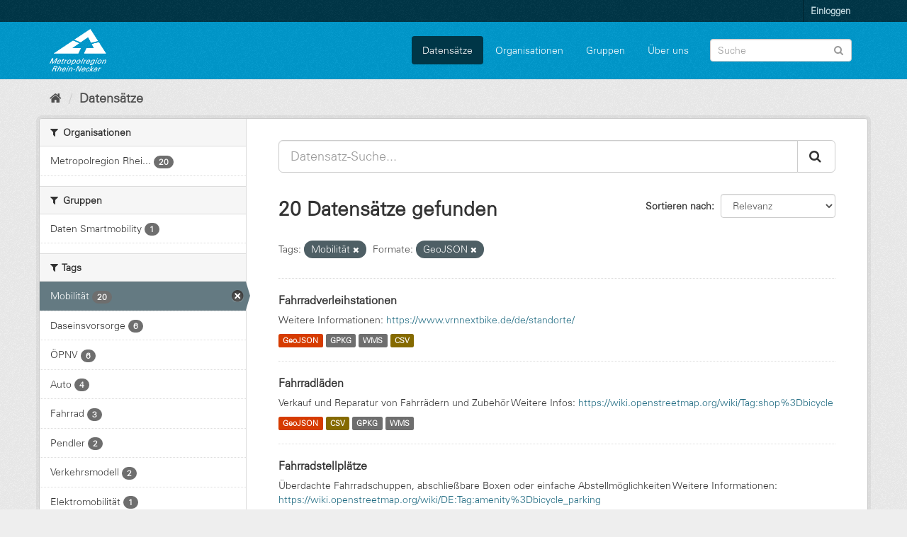

--- FILE ---
content_type: text/html; charset=utf-8
request_url: https://daten.digitale-mrn.de/dataset/?tags=Mobilit%C3%A4t&res_format=GeoJSON
body_size: 8671
content:
<!DOCTYPE html>
<!--[if IE 9]> <html lang="de" class="ie9"> <![endif]-->
<!--[if gt IE 8]><!--> <html lang="de"> <!--<![endif]-->
  <head>
    <meta charset="utf-8" />
      <meta name="generator" content="ckan 2.9.11" />
      <meta name="viewport" content="width=device-width, initial-scale=1.0">
    <title>Datensatz - Datenportal der Metropolregion Rhein-Neckar</title>

    
    <link rel="shortcut icon" href="/base/images/ckan.ico" />
    
      
      
      
    

    
  
      
      
    
  <!-- Matomo -->
<script type="text/javascript">
  var _paq = window._paq = window._paq || [];
  /* tracker methods like "setCustomDimension" should be called before "trackPageView" */
  _paq.push(['trackPageView']);
  _paq.push(['enableLinkTracking']);
  (function() {
    var u="https://matomo.digitale-mrn.de/";
    _paq.push(['setTrackerUrl', u+'matomo.php']);
    _paq.push(['setSiteId', '4']);
    var d=document, g=d.createElement('script'), s=d.getElementsByTagName('script')[0];
    g.type='text/javascript'; g.async=true; g.src='https://matomo.digitale-mrn.de/' + 'matomo.js'; s.parentNode.insertBefore(g,s);
  })();
</script>
<!-- End Matomo Code -->


    
    <link href="/webassets/base/2471d0b8_main.css" rel="stylesheet"/><style>
        .masthead {
background: #09c url(../../../base/images/bg.png);
}
.header-text-logo h1 a {
margin-left:200px;
}
.homepage .module-search .module-content {
    background-color: white;
}
.homepage .module-search .module-content h3 {
color:black;
}
.site-footer {
    background: #09c url(../../../base/images/bg.png);
}

@font-face{
  font-family:"Univers";
  src:url(/additionalfonts/LTe50136.ttf)  format('truetype');
}

.module-content.box a {
text-decoration: underline;
}
@media (min-width:768px) {
  .hero {
    background: none;
  }
}
body {
background:#eeeeee url(../../../base/images/bg.png);
font-family:Univers;
}
section.media-overlay {
display:none;
}
.homepage .module-search .tags {
background-color: #09c;
}
      </style>
    
  </head>

  
  <body data-site-root="https://daten.digitale-mrn.de/" data-locale-root="https://daten.digitale-mrn.de/" >

    
    <div class="sr-only sr-only-focusable"><a href="#content">Überspringen zum Inhalt</a></div>
  

  
     
<div class="account-masthead">
  <div class="container">
     
    <nav class="account not-authed" aria-label="Benutzerkonto">
      <ul class="list-unstyled">
        
        <li><a href="/user/login">Einloggen</a></li>
         
      </ul>
    </nav>
     
  </div>
</div>

<header class="navbar navbar-static-top masthead">
    
  <div class="container">
    <div class="navbar-right">
      <button data-target="#main-navigation-toggle" data-toggle="collapse" class="navbar-toggle collapsed" type="button" aria-label="expand or collapse" aria-expanded="false">
        <span class="sr-only">Toggle navigation</span>
        <span class="fa fa-bars"></span>
      </button>
    </div>
    <hgroup class="header-image navbar-left">
       
      <a class="logo" href="/"><img src="https://metropolatlas.digitale-mrn.de/images/MRN_Logo_Dachmarke_negativ.png" alt="Datenportal der Metropolregion Rhein-Neckar" title="Datenportal der Metropolregion Rhein-Neckar" /></a>
       
    </hgroup>

    <div class="collapse navbar-collapse" id="main-navigation-toggle">
      
      <nav class="section navigation">
        <ul class="nav nav-pills">
            
		<li class="active"><a href="/dataset/">Datensätze</a></li><li><a href="/organization/">Organisationen</a></li><li><a href="/group/">Gruppen</a></li><li><a href="/about">Über uns</a></li>
	    
        </ul>
      </nav>
       
      <form class="section site-search simple-input" action="/dataset/" method="get">
        <div class="field">
          <label for="field-sitewide-search">Datensatz-Suche</label>
          <input id="field-sitewide-search" type="text" class="form-control" name="q" placeholder="Suche" aria-label="Datensatz-Suche"/>
          <button class="btn-search" type="submit" aria-label="Absenden"><i class="fa fa-search"></i></button>
        </div>
      </form>
      
    </div>
  </div>
</header>

  
    <div class="main">
      <div id="content" class="container">
        
          
            <div class="flash-messages">
              
                
              
            </div>
          

          
            <div class="toolbar" role="navigation" aria-label="Brotkrumen-Navigation">
              
                
                  <ol class="breadcrumb">
                    
<li class="home"><a href="/" aria-label="Start"><i class="fa fa-home"></i><span> Start</span></a></li>
                    
  <li class="active"><a href="/dataset/">Datensätze</a></li>

                  </ol>
                
              
            </div>
          

          <div class="row wrapper">
            
            
            

            
              <aside class="secondary col-sm-3">
                
                
  <div class="filters">
    <div>
      
        

    
    
	
	    
	    
		<section class="module module-narrow module-shallow">
		    
			<h2 class="module-heading">
			    <i class="fa fa-filter"></i>
			    
			    Organisationen
			</h2>
		    
		    
			
			    
				<nav aria-label="Organisationen">
				    <ul class="list-unstyled nav nav-simple nav-facet">
					
					    
					    
					    
					    
					    <li class="nav-item">
						<a href="/dataset/?tags=Mobilit%C3%A4t&amp;res_format=GeoJSON&amp;organization=metropolregion-rhein-neckar" title="Metropolregion Rhein-Neckar">
						    <span class="item-label">Metropolregion Rhei...</span>
						    <span class="hidden separator"> - </span>
						    <span class="item-count badge">20</span>
						</a>
					    </li>
					
				    </ul>
				</nav>

				<p class="module-footer">
				    
					
				    
				</p>
			    
			
		    
		</section>
	    
	
    

      
        

    
    
	
	    
	    
		<section class="module module-narrow module-shallow">
		    
			<h2 class="module-heading">
			    <i class="fa fa-filter"></i>
			    
			    Gruppen
			</h2>
		    
		    
			
			    
				<nav aria-label="Gruppen">
				    <ul class="list-unstyled nav nav-simple nav-facet">
					
					    
					    
					    
					    
					    <li class="nav-item">
						<a href="/dataset/?tags=Mobilit%C3%A4t&amp;res_format=GeoJSON&amp;groups=daten-smartmobility" title="">
						    <span class="item-label">Daten Smartmobility</span>
						    <span class="hidden separator"> - </span>
						    <span class="item-count badge">1</span>
						</a>
					    </li>
					
				    </ul>
				</nav>

				<p class="module-footer">
				    
					
				    
				</p>
			    
			
		    
		</section>
	    
	
    

      
        

    
    
	
	    
	    
		<section class="module module-narrow module-shallow">
		    
			<h2 class="module-heading">
			    <i class="fa fa-filter"></i>
			    
			    Tags
			</h2>
		    
		    
			
			    
				<nav aria-label="Tags">
				    <ul class="list-unstyled nav nav-simple nav-facet">
					
					    
					    
					    
					    
					    <li class="nav-item active">
						<a href="/dataset/?res_format=GeoJSON" title="">
						    <span class="item-label">Mobilität</span>
						    <span class="hidden separator"> - </span>
						    <span class="item-count badge">20</span>
						</a>
					    </li>
					
					    
					    
					    
					    
					    <li class="nav-item">
						<a href="/dataset/?tags=Mobilit%C3%A4t&amp;res_format=GeoJSON&amp;tags=Daseinsvorsorge" title="">
						    <span class="item-label">Daseinsvorsorge</span>
						    <span class="hidden separator"> - </span>
						    <span class="item-count badge">6</span>
						</a>
					    </li>
					
					    
					    
					    
					    
					    <li class="nav-item">
						<a href="/dataset/?tags=Mobilit%C3%A4t&amp;res_format=GeoJSON&amp;tags=%C3%96PNV" title="">
						    <span class="item-label">ÖPNV</span>
						    <span class="hidden separator"> - </span>
						    <span class="item-count badge">6</span>
						</a>
					    </li>
					
					    
					    
					    
					    
					    <li class="nav-item">
						<a href="/dataset/?tags=Mobilit%C3%A4t&amp;res_format=GeoJSON&amp;tags=Auto" title="">
						    <span class="item-label">Auto</span>
						    <span class="hidden separator"> - </span>
						    <span class="item-count badge">4</span>
						</a>
					    </li>
					
					    
					    
					    
					    
					    <li class="nav-item">
						<a href="/dataset/?tags=Mobilit%C3%A4t&amp;res_format=GeoJSON&amp;tags=Fahrrad" title="">
						    <span class="item-label">Fahrrad</span>
						    <span class="hidden separator"> - </span>
						    <span class="item-count badge">3</span>
						</a>
					    </li>
					
					    
					    
					    
					    
					    <li class="nav-item">
						<a href="/dataset/?tags=Mobilit%C3%A4t&amp;res_format=GeoJSON&amp;tags=Pendler" title="">
						    <span class="item-label">Pendler</span>
						    <span class="hidden separator"> - </span>
						    <span class="item-count badge">2</span>
						</a>
					    </li>
					
					    
					    
					    
					    
					    <li class="nav-item">
						<a href="/dataset/?tags=Mobilit%C3%A4t&amp;res_format=GeoJSON&amp;tags=Verkehrsmodell" title="">
						    <span class="item-label">Verkehrsmodell</span>
						    <span class="hidden separator"> - </span>
						    <span class="item-count badge">2</span>
						</a>
					    </li>
					
					    
					    
					    
					    
					    <li class="nav-item">
						<a href="/dataset/?tags=Mobilit%C3%A4t&amp;res_format=GeoJSON&amp;tags=Elektromobilit%C3%A4t" title="">
						    <span class="item-label">Elektromobilität</span>
						    <span class="hidden separator"> - </span>
						    <span class="item-count badge">1</span>
						</a>
					    </li>
					
					    
					    
					    
					    
					    <li class="nav-item">
						<a href="/dataset/?tags=Mobilit%C3%A4t&amp;res_format=GeoJSON&amp;tags=Gesundheit" title="">
						    <span class="item-label">Gesundheit</span>
						    <span class="hidden separator"> - </span>
						    <span class="item-count badge">1</span>
						</a>
					    </li>
					
					    
					    
					    
					    
					    <li class="nav-item">
						<a href="/dataset/?tags=Mobilit%C3%A4t&amp;res_format=GeoJSON&amp;tags=Infrastruktur" title="">
						    <span class="item-label">Infrastruktur</span>
						    <span class="hidden separator"> - </span>
						    <span class="item-count badge">1</span>
						</a>
					    </li>
					
				    </ul>
				</nav>

				<p class="module-footer">
				    
					
					    <a href="/dataset/?tags=Mobilit%C3%A4t&amp;res_format=GeoJSON&amp;_tags_limit=0" class="read-more">Mehr Tags anzeigen</a>
					
				    
				</p>
			    
			
		    
		</section>
	    
	
    

      
        

    
    
	
	    
	    
		<section class="module module-narrow module-shallow">
		    
			<h2 class="module-heading">
			    <i class="fa fa-filter"></i>
			    
			    Formate
			</h2>
		    
		    
			
			    
				<nav aria-label="Formate">
				    <ul class="list-unstyled nav nav-simple nav-facet">
					
					    
					    
					    
					    
					    <li class="nav-item">
						<a href="/dataset/?tags=Mobilit%C3%A4t&amp;res_format=GeoJSON&amp;res_format=CSV" title="">
						    <span class="item-label">CSV</span>
						    <span class="hidden separator"> - </span>
						    <span class="item-count badge">20</span>
						</a>
					    </li>
					
					    
					    
					    
					    
					    <li class="nav-item active">
						<a href="/dataset/?tags=Mobilit%C3%A4t" title="">
						    <span class="item-label">GeoJSON</span>
						    <span class="hidden separator"> - </span>
						    <span class="item-count badge">20</span>
						</a>
					    </li>
					
					    
					    
					    
					    
					    <li class="nav-item">
						<a href="/dataset/?tags=Mobilit%C3%A4t&amp;res_format=GeoJSON&amp;res_format=GPKG" title="">
						    <span class="item-label">GPKG</span>
						    <span class="hidden separator"> - </span>
						    <span class="item-count badge">20</span>
						</a>
					    </li>
					
					    
					    
					    
					    
					    <li class="nav-item">
						<a href="/dataset/?tags=Mobilit%C3%A4t&amp;res_format=GeoJSON&amp;res_format=WMS" title="">
						    <span class="item-label">WMS</span>
						    <span class="hidden separator"> - </span>
						    <span class="item-count badge">20</span>
						</a>
					    </li>
					
				    </ul>
				</nav>

				<p class="module-footer">
				    
					
				    
				</p>
			    
			
		    
		</section>
	    
	
    

      
        

    
    
	
	    
	    
		<section class="module module-narrow module-shallow">
		    
			<h2 class="module-heading">
			    <i class="fa fa-filter"></i>
			    
			    Lizenzen
			</h2>
		    
		    
			
			    
				<nav aria-label="Lizenzen">
				    <ul class="list-unstyled nav nav-simple nav-facet">
					
					    
					    
					    
					    
					    <li class="nav-item">
						<a href="/dataset/?tags=Mobilit%C3%A4t&amp;res_format=GeoJSON&amp;license_id=odc-odbl" title="Open Data Commons Open Database License (ODbL)">
						    <span class="item-label">Open Data Commons O...</span>
						    <span class="hidden separator"> - </span>
						    <span class="item-count badge">13</span>
						</a>
					    </li>
					
					    
					    
					    
					    
					    <li class="nav-item">
						<a href="/dataset/?tags=Mobilit%C3%A4t&amp;res_format=GeoJSON&amp;license_id=cc-by%2F4.0" title="Creative Commons Namensnennung – 4.0 International (CC BY 4.0)">
						    <span class="item-label">Creative Commons Na...</span>
						    <span class="hidden separator"> - </span>
						    <span class="item-count badge">2</span>
						</a>
					    </li>
					
					    
					    
					    
					    
					    <li class="nav-item">
						<a href="/dataset/?tags=Mobilit%C3%A4t&amp;res_format=GeoJSON&amp;license_id=dl-by-de%2F2.0" title="Datenlizenz Deutschland Namensnennung 2.0">
						    <span class="item-label">Datenlizenz Deutsch...</span>
						    <span class="hidden separator"> - </span>
						    <span class="item-count badge">2</span>
						</a>
					    </li>
					
					    
					    
					    
					    
					    <li class="nav-item">
						<a href="/dataset/?tags=Mobilit%C3%A4t&amp;res_format=GeoJSON&amp;license_id=officialWork" title="Amtliches Werk, lizenzfrei nach §5 Abs. 1 UrhG">
						    <span class="item-label">Amtliches Werk, liz...</span>
						    <span class="hidden separator"> - </span>
						    <span class="item-count badge">1</span>
						</a>
					    </li>
					
					    
					    
					    
					    
					    <li class="nav-item">
						<a href="/dataset/?tags=Mobilit%C3%A4t&amp;res_format=GeoJSON&amp;license_id=other-opensource" title="Andere Open Source Lizenz">
						    <span class="item-label">Andere Open Source ...</span>
						    <span class="hidden separator"> - </span>
						    <span class="item-count badge">1</span>
						</a>
					    </li>
					
					    
					    
					    
					    
					    <li class="nav-item">
						<a href="/dataset/?tags=Mobilit%C3%A4t&amp;res_format=GeoJSON&amp;license_id=cc-by" title="Creative Commons Namensnennung (CC-BY)">
						    <span class="item-label">Creative Commons Na...</span>
						    <span class="hidden separator"> - </span>
						    <span class="item-count badge">1</span>
						</a>
					    </li>
					
				    </ul>
				</nav>

				<p class="module-footer">
				    
					
				    
				</p>
			    
			
		    
		</section>
	    
	
    

      
    </div>
    <a class="close no-text hide-filters"><i class="fa fa-times-circle"></i><span class="text">close</span></a>
  </div>

              </aside>
            

            
              <div class="primary col-sm-9 col-xs-12" role="main">
                
                
  <section class="module">
    <div class="module-content">
      
        
      
      
        
        
        







<form id="dataset-search-form" class="search-form" method="get" data-module="select-switch">

  
    <div class="input-group search-input-group">
      <input aria-label="Datensatz-Suche..." id="field-giant-search" type="text" class="form-control input-lg" name="q" value="" autocomplete="off" placeholder="Datensatz-Suche...">
      
      <span class="input-group-btn">
        <button class="btn btn-default btn-lg" type="submit" value="search" aria-label="Absenden">
          <i class="fa fa-search"></i>
        </button>
      </span>
      
    </div>
  

  
    <span>
  
  

  
  
  
  <input type="hidden" name="tags" value="Mobilität" />
  
  
  
  
  
  <input type="hidden" name="res_format" value="GeoJSON" />
  
  
  
  </span>
  

  
    
      <div class="form-select form-group control-order-by">
        <label for="field-order-by">Sortieren nach</label>
        <select id="field-order-by" name="sort" class="form-control">
          
            
              <option value="score desc, metadata_modified desc" selected="selected">Relevanz</option>
            
          
            
              <option value="title_string asc">Name aufsteigend</option>
            
          
            
              <option value="title_string desc">Name absteigend</option>
            
          
            
              <option value="metadata_modified desc">Zuletzt geändert</option>
            
          
            
          
        </select>
        
        <button class="btn btn-default js-hide" type="submit">Los</button>
        
      </div>
    
  

  
    
      <h1>

  
  
  
  

20 Datensätze gefunden</h1>
    
  

  
    
      <p class="filter-list">
        
          
          <span class="facet">Tags:</span>
          
            <span class="filtered pill">Mobilität
              <a href="/dataset/?res_format=GeoJSON" class="remove" title="Entfernen"><i class="fa fa-times"></i></a>
            </span>
          
        
          
          <span class="facet">Formate:</span>
          
            <span class="filtered pill">GeoJSON
              <a href="/dataset/?tags=Mobilit%C3%A4t" class="remove" title="Entfernen"><i class="fa fa-times"></i></a>
            </span>
          
        
      </p>
      <a class="show-filters btn btn-default">Ergebnisse filtern</a>
    
  

</form>




      
      
        

  
    <ul class="dataset-list list-unstyled">
    	
	      
	        






  <li class="dataset-item">
    
      <div class="dataset-content">
        
          <h2 class="dataset-heading">
            
              
            
            
		<a href="/dataset/fahrradverleihstationen">Fahrradverleihstationen</a>
            
            
              
              
            
          </h2>
        
        
          
        
        
          
            <div>Weitere Informationen: <a href="https://www.vrnnextbike.de/de/standorte/" rel="noopener">https://www.vrnnextbike.de/de/standorte/</a>  </div>
          
        
      </div>
      
        
          
            <ul class="dataset-resources list-unstyled">
              
                
                <li>
                  <a href="/dataset/fahrradverleihstationen" class="label label-default" data-format="geojson">GeoJSON</a>
                </li>
                
                <li>
                  <a href="/dataset/fahrradverleihstationen" class="label label-default" data-format="gpkg">GPKG</a>
                </li>
                
                <li>
                  <a href="/dataset/fahrradverleihstationen" class="label label-default" data-format="wms">WMS</a>
                </li>
                
                <li>
                  <a href="/dataset/fahrradverleihstationen" class="label label-default" data-format="csv">CSV</a>
                </li>
                
              
            </ul>
          
        
      
    
  </li>

	      
	        






  <li class="dataset-item">
    
      <div class="dataset-content">
        
          <h2 class="dataset-heading">
            
              
            
            
		<a href="/dataset/fahrradlaeden">Fahrradläden</a>
            
            
              
              
            
          </h2>
        
        
          
        
        
          
            <div>Verkauf und Reparatur von Fahrrädern und Zubehör 
Weitere Infos: <a href="https://wiki.openstreetmap.org/wiki/Tag:shop%3Dbicycle" rel="noopener">https://wiki.openstreetmap.org/wiki/Tag:shop%3Dbicycle</a>  </div>
          
        
      </div>
      
        
          
            <ul class="dataset-resources list-unstyled">
              
                
                <li>
                  <a href="/dataset/fahrradlaeden" class="label label-default" data-format="geojson">GeoJSON</a>
                </li>
                
                <li>
                  <a href="/dataset/fahrradlaeden" class="label label-default" data-format="csv">CSV</a>
                </li>
                
                <li>
                  <a href="/dataset/fahrradlaeden" class="label label-default" data-format="gpkg">GPKG</a>
                </li>
                
                <li>
                  <a href="/dataset/fahrradlaeden" class="label label-default" data-format="wms">WMS</a>
                </li>
                
              
            </ul>
          
        
      
    
  </li>

	      
	        






  <li class="dataset-item">
    
      <div class="dataset-content">
        
          <h2 class="dataset-heading">
            
              
            
            
		<a href="/dataset/fahrradstellplaetze">Fahrradstellplätze</a>
            
            
              
              
            
          </h2>
        
        
          
        
        
          
            <div>Überdachte Fahrradschuppen, abschließbare Boxen oder einfache Abstellmöglichkeiten  
Weitere Informationen: <a href="https://wiki.openstreetmap.org/wiki/DE:Tag:amenity%3Dbicycle_parking" rel="noopener">https://wiki.openstreetmap.org/wiki/DE:Tag:amenity%3Dbicycle_parking</a> </div>
          
        
      </div>
      
        
          
            <ul class="dataset-resources list-unstyled">
              
                
                <li>
                  <a href="/dataset/fahrradstellplaetze" class="label label-default" data-format="geojson">GeoJSON</a>
                </li>
                
                <li>
                  <a href="/dataset/fahrradstellplaetze" class="label label-default" data-format="csv">CSV</a>
                </li>
                
                <li>
                  <a href="/dataset/fahrradstellplaetze" class="label label-default" data-format="gpkg">GPKG</a>
                </li>
                
                <li>
                  <a href="/dataset/fahrradstellplaetze" class="label label-default" data-format="wms">WMS</a>
                </li>
                
              
            </ul>
          
        
      
    
  </li>

	      
	        






  <li class="dataset-item">
    
      <div class="dataset-content">
        
          <h2 class="dataset-heading">
            
              
            
            
		<a href="/dataset/kreisstrassen">Kreisstraßen</a>
            
            
              
              
            
          </h2>
        
        
          
        
        
          
            <div>Verbinden kleinere Orte und dienen dem innerregionalen Verkehr. In der Regel mindestens vier Meter breit und manchmal mit Mittellinie ausgestattet 
Weitere Infos:...</div>
          
        
      </div>
      
        
          
            <ul class="dataset-resources list-unstyled">
              
                
                <li>
                  <a href="/dataset/kreisstrassen" class="label label-default" data-format="geojson">GeoJSON</a>
                </li>
                
                <li>
                  <a href="/dataset/kreisstrassen" class="label label-default" data-format="csv">CSV</a>
                </li>
                
                <li>
                  <a href="/dataset/kreisstrassen" class="label label-default" data-format="gpkg">GPKG</a>
                </li>
                
                <li>
                  <a href="/dataset/kreisstrassen" class="label label-default" data-format="wms">WMS</a>
                </li>
                
              
            </ul>
          
        
      
    
  </li>

	      
	        






  <li class="dataset-item">
    
      <div class="dataset-content">
        
          <h2 class="dataset-heading">
            
              
            
            
		<a href="/dataset/landesstrassen">Landesstraßen</a>
            
            
              
              
            
          </h2>
        
        
          
        
        
          
            <div>Überregionale Verbindungsstraße zwischen größeren Orten unterhalb der Klasse Bundesstraße. Dies sind in der Regel Landes- oder Staatsstraßen (Straßenbaulastträger Bundesland)...</div>
          
        
      </div>
      
        
          
            <ul class="dataset-resources list-unstyled">
              
                
                <li>
                  <a href="/dataset/landesstrassen" class="label label-default" data-format="geojson">GeoJSON</a>
                </li>
                
                <li>
                  <a href="/dataset/landesstrassen" class="label label-default" data-format="csv">CSV</a>
                </li>
                
                <li>
                  <a href="/dataset/landesstrassen" class="label label-default" data-format="gpkg">GPKG</a>
                </li>
                
                <li>
                  <a href="/dataset/landesstrassen" class="label label-default" data-format="wms">WMS</a>
                </li>
                
              
            </ul>
          
        
      
    
  </li>

	      
	        






  <li class="dataset-item">
    
      <div class="dataset-content">
        
          <h2 class="dataset-heading">
            
              
            
            
		<a href="/dataset/autobahnen">Autobahnen</a>
            
            
              
              
            
          </h2>
        
        
          
        
        
          
            <div>Hierunter fallen Straßen mit baulich getrennten Fahrtrichtungen (im allgemeinen Grünstreifen) und besonderen Nutzungsbeschränkungen 
Weitere Infos:...</div>
          
        
      </div>
      
        
          
            <ul class="dataset-resources list-unstyled">
              
                
                <li>
                  <a href="/dataset/autobahnen" class="label label-default" data-format="geojson">GeoJSON</a>
                </li>
                
                <li>
                  <a href="/dataset/autobahnen" class="label label-default" data-format="csv">CSV</a>
                </li>
                
                <li>
                  <a href="/dataset/autobahnen" class="label label-default" data-format="gpkg">GPKG</a>
                </li>
                
                <li>
                  <a href="/dataset/autobahnen" class="label label-default" data-format="wms">WMS</a>
                </li>
                
              
            </ul>
          
        
      
    
  </li>

	      
	        






  <li class="dataset-item">
    
      <div class="dataset-content">
        
          <h2 class="dataset-heading">
            
              
            
            
		<a href="/dataset/pendlersaldo_relativ_kreis">Pendlersaldo im Verhältnis zur Anzahl der Einwohner, Kreisebene</a>
            
            
              
              
            
          </h2>
        
        
          
        
        
          
            <div>Der Pendlergewinn bzw. -verlust pro 100 Einwohner:innen der weibl. erwerbsfähigen Bevölkerung beträgt x Personen. Pendlersaldo = Einpendler:innen minus Auspendler:innen. Ein...</div>
          
        
      </div>
      
        
          
            <ul class="dataset-resources list-unstyled">
              
                
                <li>
                  <a href="/dataset/pendlersaldo_relativ_kreis" class="label label-default" data-format="wms">WMS</a>
                </li>
                
                <li>
                  <a href="/dataset/pendlersaldo_relativ_kreis" class="label label-default" data-format="geojson">GeoJSON</a>
                </li>
                
                <li>
                  <a href="/dataset/pendlersaldo_relativ_kreis" class="label label-default" data-format="gpkg">GPKG</a>
                </li>
                
                <li>
                  <a href="/dataset/pendlersaldo_relativ_kreis" class="label label-default" data-format="csv">CSV</a>
                </li>
                
              
            </ul>
          
        
      
    
  </li>

	      
	        






  <li class="dataset-item">
    
      <div class="dataset-content">
        
          <h2 class="dataset-heading">
            
              
            
            
		<a href="/dataset/pendlersaldo_relativ_gemeinde">Pendlersaldo im Verhältnis zur Anzahl der Einwohner, Gemeindeebene</a>
            
            
              
              
            
          </h2>
        
        
          
        
        
          
            <div>Der Pendlergewinn bzw. -verlust pro 100 Einwohner:innen der weibl. erwerbsfähigen Bevölkerung beträgt x Personen. Pendlersaldo = Einpendler:innen minus Auspendler:innen. Ein...</div>
          
        
      </div>
      
        
          
            <ul class="dataset-resources list-unstyled">
              
                
                <li>
                  <a href="/dataset/pendlersaldo_relativ_gemeinde" class="label label-default" data-format="geojson">GeoJSON</a>
                </li>
                
                <li>
                  <a href="/dataset/pendlersaldo_relativ_gemeinde" class="label label-default" data-format="gpkg">GPKG</a>
                </li>
                
                <li>
                  <a href="/dataset/pendlersaldo_relativ_gemeinde" class="label label-default" data-format="csv">CSV</a>
                </li>
                
                <li>
                  <a href="/dataset/pendlersaldo_relativ_gemeinde" class="label label-default" data-format="wms">WMS</a>
                </li>
                
              
            </ul>
          
        
      
    
  </li>

	      
	        






  <li class="dataset-item">
    
      <div class="dataset-content">
        
          <h2 class="dataset-heading">
            
              
            
            
		<a href="/dataset/haltestellen_db">Haltestellen Deutsche Bahn</a>
            
            
              
              
            
          </h2>
        
        
          
        
        
          
            <div>Weitere Informationen: <a href="https://data.deutschebahn.com/dataset/data-stationsdaten" rel="noopener">https://data.deutschebahn.com/dataset/data-stationsdaten</a>  </div>
          
        
      </div>
      
        
          
            <ul class="dataset-resources list-unstyled">
              
                
                <li>
                  <a href="/dataset/haltestellen_db" class="label label-default" data-format="geojson">GeoJSON</a>
                </li>
                
                <li>
                  <a href="/dataset/haltestellen_db" class="label label-default" data-format="csv">CSV</a>
                </li>
                
                <li>
                  <a href="/dataset/haltestellen_db" class="label label-default" data-format="gpkg">GPKG</a>
                </li>
                
                <li>
                  <a href="/dataset/haltestellen_db" class="label label-default" data-format="wms">WMS</a>
                </li>
                
              
            </ul>
          
        
      
    
  </li>

	      
	        






  <li class="dataset-item">
    
      <div class="dataset-content">
        
          <h2 class="dataset-heading">
            
              
            
            
		<a href="/dataset/streckennetz_db">Schienennetz Deutsche Bahn</a>
            
            
              
              
            
          </h2>
        
        
          
        
        
          
            <div>Weitere Informationen: <a href="https://data.deutschebahn.com/dataset/geo-strecke" rel="noopener">https://data.deutschebahn.com/dataset/geo-strecke</a>  </div>
          
        
      </div>
      
        
          
            <ul class="dataset-resources list-unstyled">
              
                
                <li>
                  <a href="/dataset/streckennetz_db" class="label label-default" data-format="geojson">GeoJSON</a>
                </li>
                
                <li>
                  <a href="/dataset/streckennetz_db" class="label label-default" data-format="csv">CSV</a>
                </li>
                
                <li>
                  <a href="/dataset/streckennetz_db" class="label label-default" data-format="gpkg">GPKG</a>
                </li>
                
                <li>
                  <a href="/dataset/streckennetz_db" class="label label-default" data-format="wms">WMS</a>
                </li>
                
              
            </ul>
          
        
      
    
  </li>

	      
	        






  <li class="dataset-item">
    
      <div class="dataset-content">
        
          <h2 class="dataset-heading">
            
              
            
            
		<a href="/dataset/pr_parkplaetze">P/R-Parkplätze</a>
            
            
              
              
            
          </h2>
        
        
          
        
        
          
            <div>Parkplätze mit einem Anschluss an den öffentlichen Nahverkehr  
Weitere Informationen: <a href="https://www.vrn.de/mobilitaet/pr/index.html" rel="noopener">https://www.vrn.de/mobilitaet/pr/index.html</a>  </div>
          
        
      </div>
      
        
          
            <ul class="dataset-resources list-unstyled">
              
                
                <li>
                  <a href="/dataset/pr_parkplaetze" class="label label-default" data-format="geojson">GeoJSON</a>
                </li>
                
                <li>
                  <a href="/dataset/pr_parkplaetze" class="label label-default" data-format="csv">CSV</a>
                </li>
                
                <li>
                  <a href="/dataset/pr_parkplaetze" class="label label-default" data-format="gpkg">GPKG</a>
                </li>
                
                <li>
                  <a href="/dataset/pr_parkplaetze" class="label label-default" data-format="wms">WMS</a>
                </li>
                
              
            </ul>
          
        
      
    
  </li>

	      
	        






  <li class="dataset-item">
    
      <div class="dataset-content">
        
          <h2 class="dataset-heading">
            
              
            
            
		<a href="/dataset/liniennetz_vrn">Liniennetz VRN</a>
            
            
              
              
            
          </h2>
        
        
          
        
        
          
            <div>Weitere Infos: <a href="https://www.vrn.de/liniennetz/netzplaene/schematisch/index.html" rel="noopener">https://www.vrn.de/liniennetz/netzplaene/schematisch/index.html</a>  </div>
          
        
      </div>
      
        
          
            <ul class="dataset-resources list-unstyled">
              
                
                <li>
                  <a href="/dataset/liniennetz_vrn" class="label label-default" data-format="geojson">GeoJSON</a>
                </li>
                
                <li>
                  <a href="/dataset/liniennetz_vrn" class="label label-default" data-format="csv">CSV</a>
                </li>
                
                <li>
                  <a href="/dataset/liniennetz_vrn" class="label label-default" data-format="gpkg">GPKG</a>
                </li>
                
                <li>
                  <a href="/dataset/liniennetz_vrn" class="label label-default" data-format="wms">WMS</a>
                </li>
                
              
            </ul>
          
        
      
    
  </li>

	      
	        






  <li class="dataset-item">
    
      <div class="dataset-content">
        
          <h2 class="dataset-heading">
            
              
            
            
		<a href="/dataset/haltestellen_vrn">Haltestellen VRN</a>
            
            
              
              
            
          </h2>
        
        
          
        
        
          
            <div>Weitere Infos: <a href="https://www.vrn.de/liniennetz/netzplaene/schematisch/index.html" rel="noopener">https://www.vrn.de/liniennetz/netzplaene/schematisch/index.html</a>  </div>
          
        
      </div>
      
        
          
            <ul class="dataset-resources list-unstyled">
              
                
                <li>
                  <a href="/dataset/haltestellen_vrn" class="label label-default" data-format="geojson">GeoJSON</a>
                </li>
                
                <li>
                  <a href="/dataset/haltestellen_vrn" class="label label-default" data-format="csv">CSV</a>
                </li>
                
                <li>
                  <a href="/dataset/haltestellen_vrn" class="label label-default" data-format="gpkg">GPKG</a>
                </li>
                
                <li>
                  <a href="/dataset/haltestellen_vrn" class="label label-default" data-format="wms">WMS</a>
                </li>
                
              
            </ul>
          
        
      
    
  </li>

	      
	        






  <li class="dataset-item">
    
      <div class="dataset-content">
        
          <h2 class="dataset-heading">
            
              
            
            
		<a href="/dataset/erreichbarkeiten_ladesaeulen">Erreichbarkeit von Ladesäulen</a>
            
            
              
              
            
          </h2>
        
        
          
        
        
          
            <div>Als Datengrundlage werden Daten von GoingElectric verwendet.
Die Erreichbarkeitszonen (Isochronen) werden mithilfe des OpenRouteService berechnet. Hierfür wird das Straßennetz...</div>
          
        
      </div>
      
        
          
            <ul class="dataset-resources list-unstyled">
              
                
                <li>
                  <a href="/dataset/erreichbarkeiten_ladesaeulen" class="label label-default" data-format="geojson">GeoJSON</a>
                </li>
                
                <li>
                  <a href="/dataset/erreichbarkeiten_ladesaeulen" class="label label-default" data-format="csv">CSV</a>
                </li>
                
                <li>
                  <a href="/dataset/erreichbarkeiten_ladesaeulen" class="label label-default" data-format="gpkg">GPKG</a>
                </li>
                
                <li>
                  <a href="/dataset/erreichbarkeiten_ladesaeulen" class="label label-default" data-format="wms">WMS</a>
                </li>
                
              
            </ul>
          
        
      
    
  </li>

	      
	        






  <li class="dataset-item">
    
      <div class="dataset-content">
        
          <h2 class="dataset-heading">
            
              
            
            
		<a href="/dataset/erreichbarkeiten_krankenhaeuser">Erreichbarkeit von Krankenhäusern mit Grundversorgung (experimentell)</a>
            
            
              
              
            
          </h2>
        
        
          
        
        
          
            <div>Berücksichtigt sind alle Krankenhäuser mit Basisversorgung (also mindestens eine der folgenden Fachabteilungen ist enthalten: Innere Medizin, Allgemeine Chirurgie,...</div>
          
        
      </div>
      
        
          
            <ul class="dataset-resources list-unstyled">
              
                
                <li>
                  <a href="/dataset/erreichbarkeiten_krankenhaeuser" class="label label-default" data-format="geojson">GeoJSON</a>
                </li>
                
                <li>
                  <a href="/dataset/erreichbarkeiten_krankenhaeuser" class="label label-default" data-format="csv">CSV</a>
                </li>
                
                <li>
                  <a href="/dataset/erreichbarkeiten_krankenhaeuser" class="label label-default" data-format="gpkg">GPKG</a>
                </li>
                
                <li>
                  <a href="/dataset/erreichbarkeiten_krankenhaeuser" class="label label-default" data-format="wms">WMS</a>
                </li>
                
              
            </ul>
          
        
      
    
  </li>

	      
	        






  <li class="dataset-item">
    
      <div class="dataset-content">
        
          <h2 class="dataset-heading">
            
              
            
            
		<a href="/dataset/erreichbarkeiten_haltestellen">Erreichbarkeit von Haltestellen</a>
            
            
              
              
            
          </h2>
        
        
          
        
        
          
            <div>Als Datengrundlage werden Daten von OpenStreetMap (OSM) verwendet.
Die Erreichbarkeitszonen (Isochronen) werden mithilfe des OpenRouteService berechnet. Hierfür wird das...</div>
          
        
      </div>
      
        
          
            <ul class="dataset-resources list-unstyled">
              
                
                <li>
                  <a href="/dataset/erreichbarkeiten_haltestellen" class="label label-default" data-format="geojson">GeoJSON</a>
                </li>
                
                <li>
                  <a href="/dataset/erreichbarkeiten_haltestellen" class="label label-default" data-format="csv">CSV</a>
                </li>
                
                <li>
                  <a href="/dataset/erreichbarkeiten_haltestellen" class="label label-default" data-format="gpkg">GPKG</a>
                </li>
                
                <li>
                  <a href="/dataset/erreichbarkeiten_haltestellen" class="label label-default" data-format="wms">WMS</a>
                </li>
                
              
            </ul>
          
        
      
    
  </li>

	      
	        






  <li class="dataset-item">
    
      <div class="dataset-content">
        
          <h2 class="dataset-heading">
            
              
            
            
		<a href="/dataset/erreichbarkeiten_grundschulen">Erreichbarkeit von Grundschulen</a>
            
            
              
              
            
          </h2>
        
        
          
        
        
          
            <div>Als Datengrundlage werden Daten von OpenStreetMap (OSM) verwendet.
Die Erreichbarkeitszonen (Isochronen) werden mithilfe des OpenRouteService berechnet. Hierfür wird das...</div>
          
        
      </div>
      
        
          
            <ul class="dataset-resources list-unstyled">
              
                
                <li>
                  <a href="/dataset/erreichbarkeiten_grundschulen" class="label label-default" data-format="geojson">GeoJSON</a>
                </li>
                
                <li>
                  <a href="/dataset/erreichbarkeiten_grundschulen" class="label label-default" data-format="csv">CSV</a>
                </li>
                
                <li>
                  <a href="/dataset/erreichbarkeiten_grundschulen" class="label label-default" data-format="gpkg">GPKG</a>
                </li>
                
                <li>
                  <a href="/dataset/erreichbarkeiten_grundschulen" class="label label-default" data-format="wms">WMS</a>
                </li>
                
              
            </ul>
          
        
      
    
  </li>

	      
	        






  <li class="dataset-item">
    
      <div class="dataset-content">
        
          <h2 class="dataset-heading">
            
              
            
            
		<a href="/dataset/erreichbarkeiten_foerderschulen">Erreichbarkeit von Förderschulen</a>
            
            
              
              
            
          </h2>
        
        
          
        
        
          
            <div>Als Datengrundlage werden Daten von OpenStreetMap (OSM) verwendet.
Die Erreichbarkeitszonen (Isochronen) werden mithilfe des OpenRouteService berechnet. Hierfür wird das...</div>
          
        
      </div>
      
        
          
            <ul class="dataset-resources list-unstyled">
              
                
                <li>
                  <a href="/dataset/erreichbarkeiten_foerderschulen" class="label label-default" data-format="geojson">GeoJSON</a>
                </li>
                
                <li>
                  <a href="/dataset/erreichbarkeiten_foerderschulen" class="label label-default" data-format="csv">CSV</a>
                </li>
                
                <li>
                  <a href="/dataset/erreichbarkeiten_foerderschulen" class="label label-default" data-format="gpkg">GPKG</a>
                </li>
                
                <li>
                  <a href="/dataset/erreichbarkeiten_foerderschulen" class="label label-default" data-format="wms">WMS</a>
                </li>
                
              
            </ul>
          
        
      
    
  </li>

	      
	        






  <li class="dataset-item">
    
      <div class="dataset-content">
        
          <h2 class="dataset-heading">
            
              
            
            
		<a href="/dataset/erreichbarkeiten_arztpraxen">Erreichbarkeit von Arztpraxen</a>
            
            
              
              
            
          </h2>
        
        
          
        
        
          
            <div>Als Datengrundlage werden Daten von OpenStreetMap (OSM) verwendet.
Die Erreichbarkeitszonen (Isochronen) werden mithilfe des OpenRouteService berechnet. Hierfür wird das...</div>
          
        
      </div>
      
        
          
            <ul class="dataset-resources list-unstyled">
              
                
                <li>
                  <a href="/dataset/erreichbarkeiten_arztpraxen" class="label label-default" data-format="geojson">GeoJSON</a>
                </li>
                
                <li>
                  <a href="/dataset/erreichbarkeiten_arztpraxen" class="label label-default" data-format="csv">CSV</a>
                </li>
                
                <li>
                  <a href="/dataset/erreichbarkeiten_arztpraxen" class="label label-default" data-format="gpkg">GPKG</a>
                </li>
                
                <li>
                  <a href="/dataset/erreichbarkeiten_arztpraxen" class="label label-default" data-format="wms">WMS</a>
                </li>
                
              
            </ul>
          
        
      
    
  </li>

	      
	        






  <li class="dataset-item">
    
      <div class="dataset-content">
        
          <h2 class="dataset-heading">
            
              
            
            
		<a href="/dataset/autobahnaehnlich">Autobahnähnliche Straße</a>
            
            
              
              
            
          </h2>
        
        
          
        
        
          
            <div>Straßen, die von nationaler Bedeutung sind und Zentren miteinander verbinden.  
Weitere Infos: <a href="https://wiki.openstreetmap.org/wiki/DE:Tag:highway%3Dprimary" rel="noopener">https://wiki.openstreetmap.org/wiki/DE:Tag:highway%3Dprimary</a>  </div>
          
        
      </div>
      
        
          
            <ul class="dataset-resources list-unstyled">
              
                
                <li>
                  <a href="/dataset/autobahnaehnlich" class="label label-default" data-format="geojson">GeoJSON</a>
                </li>
                
                <li>
                  <a href="/dataset/autobahnaehnlich" class="label label-default" data-format="csv">CSV</a>
                </li>
                
                <li>
                  <a href="/dataset/autobahnaehnlich" class="label label-default" data-format="gpkg">GPKG</a>
                </li>
                
                <li>
                  <a href="/dataset/autobahnaehnlich" class="label label-default" data-format="wms">WMS</a>
                </li>
                
              
            </ul>
          
        
      
    
  </li>

	      
	    
    </ul>
  

      
    </div>

    
      
    
  </section>

  
    <section class="module">
      <div class="module-content">
        
          <small>
            
            
            
          Sie können dieses Register auch über die <a href="/api/3">API</a> (siehe <a href="http://docs.ckan.org/en/2.9/api/">API-Dokumentation</a>) abrufen. 
          </small>
        
      </div>
    </section>
  

              </div>
            
          </div>
        
      </div>
    </div>
  
    <footer class="site-footer">
  <div class="container">
    
    <div class="row">
      <div class="col-md-8 footer-links">
        
          <ul class="list-unstyled">
            
              <li><a href="/about">Über Datenportal der Metropolregion Rhein-Neckar</a></li>
            
          </ul>
          <ul class="list-unstyled">
            
              
              <li><a href="http://docs.ckan.org/en/2.9/api/">CKAN-API</a></li>
              <li><a href="http://www.ckan.org/">CKAN Association</a></li>
              <li><a href="http://www.opendefinition.org/okd/"><img src="/base/images/od_80x15_blue.png" alt="Open Data"></a></li>
            
          </ul>
        
      </div>
      <div class="col-md-4 attribution">
        
          <p><strong>Eingesetzte Software ist </strong> <a class="hide-text ckan-footer-logo" href="http://ckan.org">CKAN</a></p>
        
        
          
<form class="form-inline form-select lang-select" action="/util/redirect" data-module="select-switch" method="POST">
  <label for="field-lang-select">Sprache</label>
  <select id="field-lang-select" name="url" data-module="autocomplete" data-module-dropdown-class="lang-dropdown" data-module-container-class="lang-container">
    
      <option value="/en/dataset/?tags=Mobilit%C3%A4t&amp;res_format=GeoJSON" >
        English
      </option>
    
      <option value="/pt_BR/dataset/?tags=Mobilit%C3%A4t&amp;res_format=GeoJSON" >
        português (Brasil)
      </option>
    
      <option value="/ja/dataset/?tags=Mobilit%C3%A4t&amp;res_format=GeoJSON" >
        日本語
      </option>
    
      <option value="/it/dataset/?tags=Mobilit%C3%A4t&amp;res_format=GeoJSON" >
        italiano
      </option>
    
      <option value="/cs_CZ/dataset/?tags=Mobilit%C3%A4t&amp;res_format=GeoJSON" >
        čeština (Česko)
      </option>
    
      <option value="/ca/dataset/?tags=Mobilit%C3%A4t&amp;res_format=GeoJSON" >
        català
      </option>
    
      <option value="/es/dataset/?tags=Mobilit%C3%A4t&amp;res_format=GeoJSON" >
        español
      </option>
    
      <option value="/fr/dataset/?tags=Mobilit%C3%A4t&amp;res_format=GeoJSON" >
        français
      </option>
    
      <option value="/el/dataset/?tags=Mobilit%C3%A4t&amp;res_format=GeoJSON" >
        Ελληνικά
      </option>
    
      <option value="/sv/dataset/?tags=Mobilit%C3%A4t&amp;res_format=GeoJSON" >
        svenska
      </option>
    
      <option value="/sr/dataset/?tags=Mobilit%C3%A4t&amp;res_format=GeoJSON" >
        српски
      </option>
    
      <option value="/no/dataset/?tags=Mobilit%C3%A4t&amp;res_format=GeoJSON" >
        norsk bokmål (Norge)
      </option>
    
      <option value="/sk/dataset/?tags=Mobilit%C3%A4t&amp;res_format=GeoJSON" >
        slovenčina
      </option>
    
      <option value="/fi/dataset/?tags=Mobilit%C3%A4t&amp;res_format=GeoJSON" >
        suomi
      </option>
    
      <option value="/ru/dataset/?tags=Mobilit%C3%A4t&amp;res_format=GeoJSON" >
        русский
      </option>
    
      <option value="/de/dataset/?tags=Mobilit%C3%A4t&amp;res_format=GeoJSON" selected="selected">
        Deutsch
      </option>
    
      <option value="/pl/dataset/?tags=Mobilit%C3%A4t&amp;res_format=GeoJSON" >
        polski
      </option>
    
      <option value="/nl/dataset/?tags=Mobilit%C3%A4t&amp;res_format=GeoJSON" >
        Nederlands
      </option>
    
      <option value="/bg/dataset/?tags=Mobilit%C3%A4t&amp;res_format=GeoJSON" >
        български
      </option>
    
      <option value="/ko_KR/dataset/?tags=Mobilit%C3%A4t&amp;res_format=GeoJSON" >
        한국어 (대한민국)
      </option>
    
      <option value="/hu/dataset/?tags=Mobilit%C3%A4t&amp;res_format=GeoJSON" >
        magyar
      </option>
    
      <option value="/sl/dataset/?tags=Mobilit%C3%A4t&amp;res_format=GeoJSON" >
        slovenščina
      </option>
    
      <option value="/lv/dataset/?tags=Mobilit%C3%A4t&amp;res_format=GeoJSON" >
        latviešu
      </option>
    
      <option value="/th/dataset/?tags=Mobilit%C3%A4t&amp;res_format=GeoJSON" >
        ไทย
      </option>
    
      <option value="/eu/dataset/?tags=Mobilit%C3%A4t&amp;res_format=GeoJSON" >
        euskara
      </option>
    
      <option value="/es_AR/dataset/?tags=Mobilit%C3%A4t&amp;res_format=GeoJSON" >
        español (Argentina)
      </option>
    
      <option value="/he/dataset/?tags=Mobilit%C3%A4t&amp;res_format=GeoJSON" >
        עברית
      </option>
    
      <option value="/tr/dataset/?tags=Mobilit%C3%A4t&amp;res_format=GeoJSON" >
        Türkçe
      </option>
    
      <option value="/is/dataset/?tags=Mobilit%C3%A4t&amp;res_format=GeoJSON" >
        íslenska
      </option>
    
      <option value="/id/dataset/?tags=Mobilit%C3%A4t&amp;res_format=GeoJSON" >
        Indonesia
      </option>
    
      <option value="/km/dataset/?tags=Mobilit%C3%A4t&amp;res_format=GeoJSON" >
        ខ្មែរ
      </option>
    
      <option value="/fa_IR/dataset/?tags=Mobilit%C3%A4t&amp;res_format=GeoJSON" >
        فارسی (ایران)
      </option>
    
      <option value="/zh_Hans_CN/dataset/?tags=Mobilit%C3%A4t&amp;res_format=GeoJSON" >
        中文 (简体, 中国)
      </option>
    
      <option value="/sr_Latn/dataset/?tags=Mobilit%C3%A4t&amp;res_format=GeoJSON" >
        srpski (latinica)
      </option>
    
      <option value="/nb_NO/dataset/?tags=Mobilit%C3%A4t&amp;res_format=GeoJSON" >
        norsk bokmål (Norge)
      </option>
    
      <option value="/ne/dataset/?tags=Mobilit%C3%A4t&amp;res_format=GeoJSON" >
        नेपाली
      </option>
    
      <option value="/hr/dataset/?tags=Mobilit%C3%A4t&amp;res_format=GeoJSON" >
        hrvatski
      </option>
    
      <option value="/da_DK/dataset/?tags=Mobilit%C3%A4t&amp;res_format=GeoJSON" >
        dansk (Danmark)
      </option>
    
      <option value="/am/dataset/?tags=Mobilit%C3%A4t&amp;res_format=GeoJSON" >
        አማርኛ
      </option>
    
      <option value="/mn_MN/dataset/?tags=Mobilit%C3%A4t&amp;res_format=GeoJSON" >
        монгол (Монгол)
      </option>
    
      <option value="/uk/dataset/?tags=Mobilit%C3%A4t&amp;res_format=GeoJSON" >
        українська
      </option>
    
      <option value="/sq/dataset/?tags=Mobilit%C3%A4t&amp;res_format=GeoJSON" >
        shqip
      </option>
    
      <option value="/tl/dataset/?tags=Mobilit%C3%A4t&amp;res_format=GeoJSON" >
        Filipino (Pilipinas)
      </option>
    
      <option value="/ar/dataset/?tags=Mobilit%C3%A4t&amp;res_format=GeoJSON" >
        العربية
      </option>
    
      <option value="/my_MM/dataset/?tags=Mobilit%C3%A4t&amp;res_format=GeoJSON" >
        မြန်မာ (မြန်မာ)
      </option>
    
      <option value="/mk/dataset/?tags=Mobilit%C3%A4t&amp;res_format=GeoJSON" >
        македонски
      </option>
    
      <option value="/pt_PT/dataset/?tags=Mobilit%C3%A4t&amp;res_format=GeoJSON" >
        português (Portugal)
      </option>
    
      <option value="/zh_Hant_TW/dataset/?tags=Mobilit%C3%A4t&amp;res_format=GeoJSON" >
        中文 (繁體, 台灣)
      </option>
    
      <option value="/ro/dataset/?tags=Mobilit%C3%A4t&amp;res_format=GeoJSON" >
        română
      </option>
    
      <option value="/uk_UA/dataset/?tags=Mobilit%C3%A4t&amp;res_format=GeoJSON" >
        українська (Україна)
      </option>
    
      <option value="/gl/dataset/?tags=Mobilit%C3%A4t&amp;res_format=GeoJSON" >
        galego
      </option>
    
      <option value="/vi/dataset/?tags=Mobilit%C3%A4t&amp;res_format=GeoJSON" >
        Tiếng Việt
      </option>
    
      <option value="/lt/dataset/?tags=Mobilit%C3%A4t&amp;res_format=GeoJSON" >
        lietuvių
      </option>
    
      <option value="/bs/dataset/?tags=Mobilit%C3%A4t&amp;res_format=GeoJSON" >
        bosanski
      </option>
    
      <option value="/en_AU/dataset/?tags=Mobilit%C3%A4t&amp;res_format=GeoJSON" >
        English (Australia)
      </option>
    
  </select>
  <button class="btn btn-default js-hide" type="submit">Los</button>
</form>
        
      </div>
    </div>
    
  </div>

  
    
  
</footer>
  
  
  
  
  
  
    
  
    
      
      <div class="js-hide" data-module="matomo"></div>
  


      

    
    
    <link href="/webassets/vendor/f3b8236b_select2.css" rel="stylesheet"/>
<link href="/webassets/vendor/0b01aef1_font-awesome.css" rel="stylesheet"/>
    <script src="/webassets/vendor/d8ae4bed_jquery.js" type="text/javascript"></script>
<script src="/webassets/vendor/fb6095a0_vendor.js" type="text/javascript"></script>
<script src="/webassets/vendor/580fa18d_bootstrap.js" type="text/javascript"></script>
<script src="/webassets/base/15a18f6c_main.js" type="text/javascript"></script>
<script src="/webassets/base/2448af8b_ckan.js" type="text/javascript"></script>
<script src="/webassets/ckanext-matomo/8de4186d_event_tracking.js" type="text/javascript"></script>
  </body>
</html>